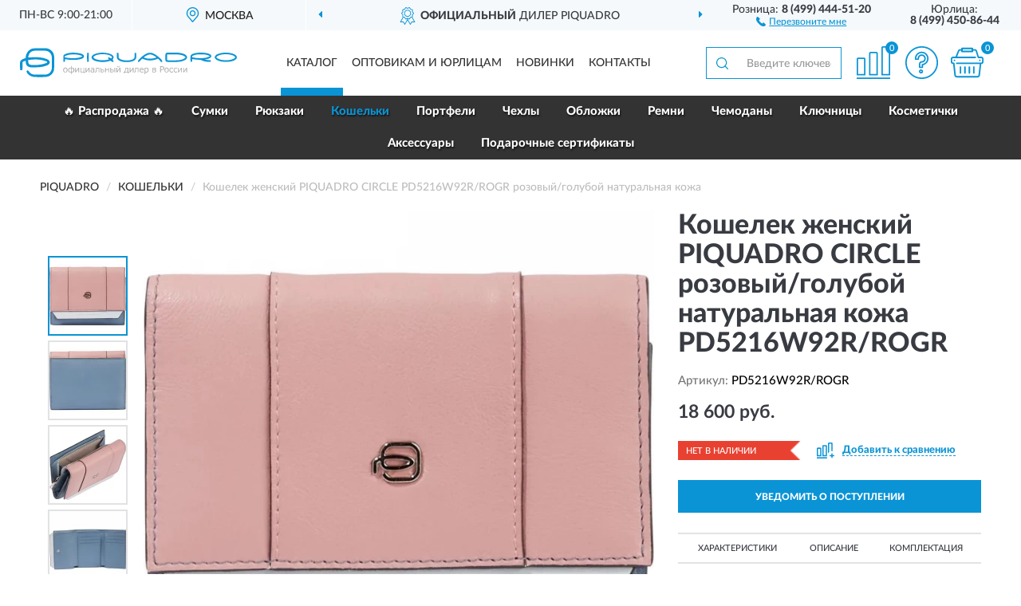

--- FILE ---
content_type: image/svg+xml
request_url: https://pqrussia.ru/image/catalog/logo.svg
body_size: 3383
content:
<?xml version="1.0" encoding="utf-8"?>
<!-- Generator: Adobe Illustrator 23.0.0, SVG Export Plug-In . SVG Version: 6.00 Build 0)  -->
<svg version="1.1" xmlns="http://www.w3.org/2000/svg" xmlns:xlink="http://www.w3.org/1999/xlink" width="272px" height="37px" x="0px" y="0px" viewBox="0 0 219.7 29.1" style="enable-background:new 0 0 219.7 29.1;" xml:space="preserve">
<style type="text/css">
	.st0{fill-rule:evenodd;clip-rule:evenodd;fill:#0A94D5;}
	.st1{fill:#A8AAAC;}
</style>
<path class="st0" d="M34.7,11.7c0-2,0.2-4.1-0.6-6c-1.3-3.5-5-5.9-8.7-5.7c-2.2,0-4.5,0-6.7,0h-0.2c-1.8,0-3.5,0.1-5.3,0.2
	C8.7,1.1,5.8,5.5,5.8,9.9c-1.9,0.8-4.3,1.3-5.4,3.2c-0.8,2.9-0.3,6.1-0.1,9.1c0.7,0,1.5-0.1,2.2-0.1c0.1-2.7,0-5.5,0.1-8.2
	c1-0.4,2.1-0.9,3.2-1.3c0.2,1.6,0,3.4,1.1,4.8c1.3,1.6,3.5,2,5.5,2c5,0,10.1,0,14.8-1.9c1.4-0.6,3.2-1.7,3-3.4
	c-0.1-1.8-2-2.7-3.4-3.3C20.9,8.6,14.5,9,8.3,9.4c0.4-2,0.9-4.1,2.6-5.4c2.6-2.2,6.3-1.4,9.4-1.5c3.3,0.1,7.1-0.7,9.8,1.8
	c2.8,2.4,2.2,6.5,2.2,9.8c-0.1,3,0.5,6.2-0.8,9c-1.1,2.3-3.6,3.7-6.2,3.6c-3.9-0.1-7.8,0.1-11.7-0.1c-2.5-0.2-4.1-2.4-5.5-4.3
	C7.8,22.5,7,22.9,6.6,23c0.1,1.9,1.6,3.3,3,4.4c2.6,1.9,5.9,1.8,9,1.8c1.4,0,2.8,0,4.2,0H23c1.4,0,2.8-0.1,4.2-0.3
	c4-0.6,7.3-4.2,7.4-8.2C34.8,17.7,34.6,14.7,34.7,11.7L34.7,11.7z M27.5,13.6c0,0.3-0.1,0.8-0.1,1.1c-4.3,1.9-9.1,2.4-13.8,2.3
	c-1.6,0-3.5,0.1-4.7-1.3c-0.5-1.2-0.5-2.5-0.7-3.7C14.6,10.9,21.5,11,27.5,13.6L27.5,13.6z"/>
<g>
	<path class="st0" d="M68,4.7c0.5,0,1-0.1,1.6-0.1c0.1,3.1,0.2,6.2,0,9.2c-0.5,0-1-0.1-1.6-0.1C67.9,10.7,67.9,7.7,68,4.7L68,4.7z"
		/>
	<path class="st0" d="M98.2,4.6c0.5,0,1,0,1.6,0.1c0.1,1.7,0.1,3.4,0.1,5.2c3,2.6,7.3,2.6,11,2.3c1.7-0.3,3.7-0.7,4.9-2.1
		c0.5-1.7,0.1-3.5,0.3-5.3c0.5-0.1,1-0.1,1.5-0.1c0.2,2,0.5,4-0.1,5.9c-1.2,2.1-3.8,2.9-6.1,3.2c-3.7,0.4-7.6,0.5-10.9-1.4
		c-1-0.6-2.2-1.5-2.3-2.7C98,7.9,98.1,6.3,98.2,4.6L98.2,4.6L98.2,4.6z"/>
	<path class="st0" d="M64.9,8C64.8,6.6,63.2,6,62,5.5c-3.6-1-7.5-1.3-11.2-0.8c-2,0.2-3.9,0.6-5.6,1.6c-0.6,0.4-1.3,0.9-1.2,1.7
		c-0.1,1.9-0.1,3.8,0,5.8c0.5,0,1,0,1.5,0c0.1-0.9,0.1-1.9,0.1-2.8c2.2,0.5,4.5,0.8,6.9,0.8c3.5,0.1,7.1,0,10.4-1.3
		C63.8,10.1,65.1,9.3,64.9,8L64.9,8z M59.5,9.6c-4.6,0.9-9.4,0.6-14-0.3c0-0.4,0-0.9,0-1.3c2.5-1.2,5.3-1.8,8-1.7
		c3.4-0.1,6.9,0.2,9.9,1.8C62.2,8.8,60.9,9.3,59.5,9.6L59.5,9.6L59.5,9.6z"/>
	<path class="st0" d="M93.8,11.6c0.6-1,1.4-2.1,0.9-3.3c-0.8-1.6-2.6-2.3-4.3-2.9c-4.8-1.3-10-1.3-14.7,0.5c-1.6,0.6-3.5,2-3.1,4
		c0.7,2,3,2.8,4.9,3.3c4.6,1.2,9.7,1,14.2-0.6c0.9,0.7,1.9,1.4,3.1,1.3C94.8,13,94.4,12.2,93.8,11.6L93.8,11.6z M92.4,10.3
		c-1.1-0.3-2-1.3-3.2-0.9c0.1,0.8,0.5,1.4,0.9,2c-4.3,1.1-9,1.2-13.2-0.3c-1.1-0.5-2.8-1-2.3-2.6c3.1-2.6,7.5-2.5,11.3-2.4
		c2.4,0.3,5.1,0.6,7,2.3C93.6,9.1,92.9,10,92.4,10.3z"/>
	<path class="st0" d="M169.2,8.6c-0.6-1.7-2.4-2.5-3.9-3.1c-4.2-1.4-8.8-1.1-13.2-1.1c-1.2,0-2.4-0.1-3.5,0.2
		c-1.3,0.4-1.3,1.9-1.4,3c0.1,1.8-0.2,3.6,0.3,5.3c0.6,1.2,2.2,0.9,3.3,1c5.2-0.2,10.8,0.7,15.7-1.6C168,11.7,169.6,10.3,169.2,8.6z
		 M159.7,12.2c-3.5,0.1-7.1,0.1-10.6,0c-0.1-2-0.1-3.9,0-5.9c3.5-0.1,6.9-0.1,10.4,0c2.9,0.2,6.2,0.6,8.3,2.9
		C165.8,11.5,162.6,12,159.7,12.2z"/>
	<path class="st0" d="M193.2,6.7c-1-0.9-2.3-1.3-3.6-1.6c-4.3-0.9-8.8-1-13.1,0.1c-1.3,0.4-2.8,0.9-3.6,2.1
		c-0.4,2.1-0.1,4.3-0.1,6.4c0.5,0,1,0,1.5,0c0.1-0.9,0.1-1.9,0.1-2.8c2.4,0.5,4.8,0.8,7.2,0.8c1.4-0.1,2.6,0.6,3.8,1.1
		c2.5,0.9,5.2,1.1,7.9,1c0-0.5,0-1,0-1.6c-2.1-0.1-4.2-0.3-6.3-0.7c2.1-0.4,4.3-0.7,6-2C194,9,194.1,7.5,193.2,6.7L193.2,6.7z
		 M186.9,9.8c-4.2,0.6-8.4,0.3-12.5-0.6c0-0.4,0-0.9,0-1.3c2.5-1.3,5.2-1.8,8-1.7c3.4-0.1,7,0.1,10,1.8C190.7,9,188.9,9.6,186.9,9.8
		z"/>
	<path class="st0" d="M218.9,7.4c-1.8-1.8-4.4-2.2-6.7-2.7c-4.2-0.5-8.7-0.3-12.6,1.5c-1.3,0.5-1.9,1.8-2.5,2.9
		c0.5,1.1,1.1,2.3,2.3,2.8c3.9,2.1,8.6,2.1,12.9,1.7c2.4-0.4,4.9-0.9,6.7-2.7C219.9,10,219.9,8.3,218.9,7.4L218.9,7.4L218.9,7.4z
		 M217.1,10.3c-3.1,1.8-6.8,2-10.3,1.8c-2.7-0.1-5.5-0.8-7.7-2.4c0-0.4,0-0.8,0-1.2c3.4-2.5,7.9-2.6,12-2.3c2.3,0.3,4.8,0.7,6.6,2.3
		C218,9.3,217.8,10.1,217.1,10.3z"/>
	<path class="st0" d="M141.4,9.7c-2-1.8-4.3-3.6-6.8-4.6c-2-0.8-4.4-0.7-6.4,0.3c-3.1,1.5-5.7,3.8-7.9,6.3c-0.7,0.6-0.8,1.4-0.8,2.3
		c2.1-0.1,2.8-2.4,4.4-3.4c1.4,0.4,2.7,1.1,4.2,1.4c3.9,0.7,8.1,0.3,11.7-1.5c1.1,1.1,2.2,2.2,3.2,3.5c0.4-0.1,0.9-0.1,1.3-0.2
		C144.1,12,142.6,10.8,141.4,9.7L141.4,9.7z M125.3,9.3c2.1-1.5,4.4-3.3,7.1-3c2.2,0.3,4.1,1.7,5.9,3C134.2,11,129.4,11.1,125.3,9.3
		L125.3,9.3z"/>
</g>
<path class="st1" d="M46,24.6c-0.7,0-1.2-0.2-1.6-0.7c-0.4-0.4-0.6-1-0.6-1.8c0-0.8,0.2-1.4,0.6-1.8c0.4-0.4,0.9-0.7,1.6-0.7
	c0.7,0,1.2,0.2,1.6,0.7c0.4,0.4,0.6,1,0.6,1.8c0,0.8-0.2,1.4-0.6,1.8S46.7,24.6,46,24.6z M46,20.3c-0.5,0-0.8,0.2-1,0.5
	c-0.2,0.3-0.4,0.8-0.4,1.4c0,0.6,0.1,1,0.4,1.4c0.2,0.3,0.6,0.5,1,0.5c0.5,0,0.8-0.2,1-0.5c0.2-0.3,0.4-0.8,0.4-1.4
	C47.4,21,46.9,20.3,46,20.3z M52.3,24.2v1.9h-0.7v-1.9c-0.3,0.2-0.7,0.3-0.9,0.3c-0.5,0-1-0.2-1.3-0.6c-0.3-0.4-0.5-1-0.5-1.7
	c0-0.7,0.2-1.3,0.5-1.8s0.8-0.7,1.3-0.7c0.3,0,0.5,0.1,0.9,0.3v-2h0.7v2c0.3-0.2,0.7-0.3,1-0.3c0.5,0,1,0.2,1.3,0.6
	c0.3,0.4,0.5,1,0.5,1.7c0,0.8-0.2,1.4-0.5,1.8s-0.8,0.7-1.3,0.7c0,0-0.1,0-0.2,0C52.8,24.5,52.6,24.4,52.3,24.2L52.3,24.2z
	 M52.3,20.5v3.2c0.3,0.1,0.5,0.2,0.7,0.2c0.4,0,0.7-0.1,0.9-0.5c0.2-0.3,0.3-0.8,0.3-1.3s-0.1-1-0.3-1.3c-0.2-0.3-0.5-0.5-0.9-0.5
	C52.8,20.4,52.6,20.4,52.3,20.5L52.3,20.5z M51.6,23.7v-3.2c-0.3-0.1-0.5-0.2-0.7-0.2c-0.4,0-0.7,0.1-0.9,0.5
	c-0.2,0.3-0.3,0.7-0.3,1.3s0.1,1,0.3,1.3c0.2,0.3,0.5,0.5,0.9,0.5C51,23.9,51.3,23.9,51.6,23.7L51.6,23.7z M59.9,24.4h-0.7v-3.5
	l-2.5,3.5h-0.7v-4.6h0.7v3.5l2.5-3.5h0.7V24.4z M65.6,25.5H65v-1.1h-3.7v-4.6H62v4h2.4v-4h0.7v4h0.5L65.6,25.5L65.6,25.5z
	 M70.4,24.4h-0.7v-3.5l-2.5,3.5h-0.7v-4.6h0.7v3.5l2.5-3.5h0.7V24.4z M74.6,23.3V22c-1,0.1-1.7,0.2-2,0.3c-0.3,0.2-0.4,0.4-0.4,0.7
	c0,0.6,0.3,0.8,1,0.8C73.7,23.9,74.1,23.7,74.6,23.3z M74.6,24.4v-0.5c-0.4,0.3-0.7,0.5-0.9,0.5c-0.3,0.1-0.5,0.1-0.8,0.1
	c-0.4,0-0.8-0.1-1-0.4c-0.3-0.3-0.4-0.6-0.4-1c0-0.5,0.2-0.9,0.6-1.2c0.4-0.3,1.2-0.4,2.5-0.5v-0.1c0-0.3-0.1-0.6-0.3-0.7
	c-0.2-0.1-0.5-0.2-1-0.2c-0.4,0-0.9,0.1-1.4,0.3h0V20c0.5-0.1,1-0.2,1.5-0.2c0.7,0,1.2,0.1,1.5,0.4c0.3,0.3,0.5,0.7,0.5,1.2v3.1
	L74.6,24.4L74.6,24.4z M80.4,24.4h-0.7v-4h-1.8l-0.1,1.3c0,0.5-0.1,0.9-0.1,1.3c-0.1,0.4-0.2,0.7-0.3,0.9c-0.2,0.2-0.3,0.4-0.5,0.5
	s-0.3,0.1-0.5,0.1H76v-0.6h0h0.2c0.2,0,0.3-0.1,0.4-0.1c0.1-0.1,0.2-0.3,0.3-0.7c0.1-0.3,0.1-0.7,0.2-1s0.1-1.1,0.1-2.2h3.1V24.4
	L80.4,24.4z M81.7,24.4v-4.6h0.7v1.8h1c0.7,0,1.1,0.1,1.4,0.4c0.3,0.2,0.4,0.6,0.4,1s-0.2,0.8-0.5,1c-0.3,0.3-0.8,0.4-1.4,0.4H81.7
	L81.7,24.4z M82.5,22.2v1.6h0.7c0.5,0,0.9-0.1,1.1-0.2c0.2-0.1,0.3-0.3,0.3-0.6c0-0.3-0.1-0.5-0.2-0.6c-0.2-0.1-0.5-0.2-1.1-0.2
	L82.5,22.2L82.5,22.2z M90.1,24.4h-0.7v-2.1H87v2.1h-0.7v-4.6H87v1.9h2.4v-1.9h0.7V24.4z M96.5,24.4h-0.7v-4.6h0.7V24.4z M91.5,24.4
	v-4.6h0.7v1.8h1c0.7,0,1.1,0.1,1.4,0.4c0.3,0.2,0.4,0.6,0.4,1s-0.2,0.8-0.5,1c-0.3,0.3-0.8,0.4-1.4,0.4H91.5L91.5,24.4z M92.2,22.2
	v1.6H93c0.5,0,0.9-0.1,1.1-0.2c0.2-0.1,0.3-0.3,0.3-0.6c0-0.3-0.1-0.5-0.2-0.6c-0.2-0.1-0.5-0.2-1.1-0.2L92.2,22.2L92.2,22.2z
	 M101.8,24.4H101v-3.5l-2.5,3.5h-0.7v-4.6h0.7v3.5l2.5-3.5h0.7V24.4z M101.3,18c0,0.4-0.1,0.7-0.4,1c-0.3,0.2-0.6,0.3-1,0.3
	c-0.5,0-0.8-0.1-1-0.3c-0.3-0.2-0.4-0.5-0.4-1h0.7c0,0.6,0.3,0.9,0.8,0.9c0.5,0,0.8-0.3,0.8-0.9H101.3z M110.2,25.5h-0.7v-1.1H106
	v1.1h-0.7v-1.7h0.5c0.3-0.5,0.5-1.1,0.7-1.8c0.2-0.7,0.3-1.4,0.3-2.2h2.9v4h0.5V25.5z M108.9,23.8v-3.4h-1.5
	c-0.1,1.3-0.4,2.5-0.9,3.4H108.9z M115,24.4h-0.7v-3.5l-2.5,3.5h-0.7v-4.6h0.7v3.5l2.5-3.5h0.7V24.4z M120,24.4h-0.7v-4h-1.8
	l-0.1,1.3c0,0.5-0.1,0.9-0.1,1.3c-0.1,0.4-0.2,0.7-0.3,0.9c-0.2,0.2-0.3,0.4-0.5,0.5s-0.3,0.1-0.5,0.1h-0.4v-0.6h0h0.2
	c0.2,0,0.3-0.1,0.4-0.1c0.1-0.1,0.2-0.3,0.3-0.7c0.1-0.3,0.1-0.7,0.2-1s0.1-1.1,0.1-2.2h3.1V24.4L120,24.4z M121.8,21.7h2.7
	c0-0.9-0.5-1.4-1.3-1.4c-0.4,0-0.7,0.1-1,0.4C122,20.9,121.9,21.2,121.8,21.7z M123.5,24.6c-0.8,0-1.4-0.2-1.8-0.6
	c-0.4-0.4-0.6-1-0.6-1.8c0-0.8,0.2-1.4,0.6-1.8c0.4-0.5,0.9-0.7,1.6-0.7c0.6,0,1.1,0.2,1.4,0.5c0.3,0.4,0.5,0.9,0.5,1.6v0.4h-3.4
	c0,0.6,0.1,1,0.5,1.3c0.3,0.3,0.7,0.5,1.2,0.5c0.5,0,1-0.2,1.6-0.5h0v0.8C124.5,24.4,124,24.6,123.5,24.6L123.5,24.6z M127,24.2v2
	h-0.7v-6.3h0.7v0.5c0.5-0.4,1-0.7,1.5-0.7c0.5,0,1,0.2,1.3,0.6c0.3,0.4,0.5,1,0.5,1.8c0,0.7-0.2,1.3-0.6,1.8
	c-0.4,0.5-0.9,0.7-1.4,0.7C127.8,24.5,127.4,24.4,127,24.2L127,24.2z M127,20.9v2.7c0.4,0.2,0.8,0.3,1.1,0.3c0.5,0,0.8-0.1,1-0.5
	c0.3-0.3,0.4-0.8,0.4-1.3c0-1.2-0.4-1.7-1.2-1.7C127.8,20.4,127.4,20.6,127,20.9L127,20.9z M134.2,24.4v-4.6h1.8
	c0.7,0,1.2,0.1,1.4,0.3s0.4,0.5,0.4,0.8c0,0.5-0.2,0.8-0.7,1v0c0.6,0.1,0.9,0.5,0.9,1.1c0,0.4-0.2,0.8-0.5,1
	c-0.3,0.3-0.8,0.4-1.4,0.4H134.2z M134.9,20.4v1.3h1c0.4,0,0.7-0.1,0.9-0.2c0.1-0.1,0.2-0.3,0.2-0.5c0-0.2-0.1-0.3-0.2-0.4
	s-0.5-0.1-1-0.1L134.9,20.4L134.9,20.4z M134.9,22.3v1.6h0.8c0.6,0,1-0.1,1.2-0.2c0.2-0.1,0.3-0.3,0.3-0.6c0-0.1,0-0.3-0.1-0.4
	c-0.1-0.1-0.2-0.2-0.3-0.3s-0.4-0.1-0.9-0.1H134.9L134.9,22.3z M142.7,22.1v2.3H142v-6.2h1.7c0.8,0,1.4,0.2,1.8,0.5s0.6,0.8,0.6,1.3
	c0,0.6-0.2,1-0.6,1.4c-0.4,0.4-1,0.6-1.8,0.6L142.7,22.1L142.7,22.1z M142.7,18.9v2.6h0.8c0.6,0,1.1-0.1,1.3-0.4
	c0.3-0.3,0.4-0.6,0.4-1s-0.1-0.7-0.4-0.9c-0.3-0.2-0.7-0.3-1.2-0.3H142.7L142.7,18.9z M148.5,24.6c-0.7,0-1.2-0.2-1.6-0.7
	c-0.4-0.4-0.6-1-0.6-1.8c0-0.8,0.2-1.4,0.6-1.8c0.4-0.4,0.9-0.7,1.6-0.7s1.2,0.2,1.6,0.7c0.4,0.4,0.6,1,0.6,1.8
	c0,0.8-0.2,1.4-0.6,1.8S149.1,24.6,148.5,24.6z M148.5,20.3c-0.5,0-0.8,0.2-1,0.5c-0.2,0.3-0.4,0.8-0.4,1.4c0,0.6,0.1,1,0.4,1.4
	c0.2,0.3,0.6,0.5,1,0.5c0.5,0,0.8-0.2,1-0.5c0.2-0.3,0.4-0.8,0.4-1.4C149.9,21,149.4,20.3,148.5,20.3z M155,24.2
	c-0.5,0.3-1,0.4-1.4,0.4c-0.7,0-1.3-0.2-1.6-0.6c-0.4-0.4-0.6-1-0.6-1.8c0-0.8,0.2-1.4,0.6-1.8c0.4-0.4,1-0.7,1.6-0.7
	c0.5,0,0.9,0.1,1.4,0.4v0.8h0c-0.5-0.4-1-0.6-1.4-0.6c-0.5,0-0.9,0.2-1.1,0.5c-0.3,0.3-0.4,0.8-0.4,1.3s0.1,1,0.4,1.3
	c0.3,0.3,0.6,0.5,1.1,0.5c0.5,0,0.9-0.2,1.4-0.5h0V24.2z M159.2,24.2c-0.5,0.3-1,0.4-1.4,0.4c-0.7,0-1.3-0.2-1.6-0.6
	c-0.4-0.4-0.6-1-0.6-1.8c0-0.8,0.2-1.4,0.6-1.8c0.4-0.4,1-0.7,1.6-0.7c0.5,0,0.9,0.1,1.4,0.4v0.8h0c-0.5-0.4-1-0.6-1.4-0.6
	c-0.5,0-0.9,0.2-1.1,0.5c-0.3,0.3-0.4,0.8-0.4,1.3s0.1,1,0.4,1.3c0.3,0.3,0.6,0.5,1.1,0.5c0.5,0,0.9-0.2,1.4-0.5h0V24.2z M164,24.5
	h-0.7v-3.5l-2.5,3.5h-0.7v-4.6h0.7v3.5l2.5-3.5h0.7V24.5z M169.2,24.5h-0.7v-3.5l-2.5,3.5h-0.7v-4.6h0.7v3.5l2.5-3.5h0.7V24.5z"/>
</svg>
